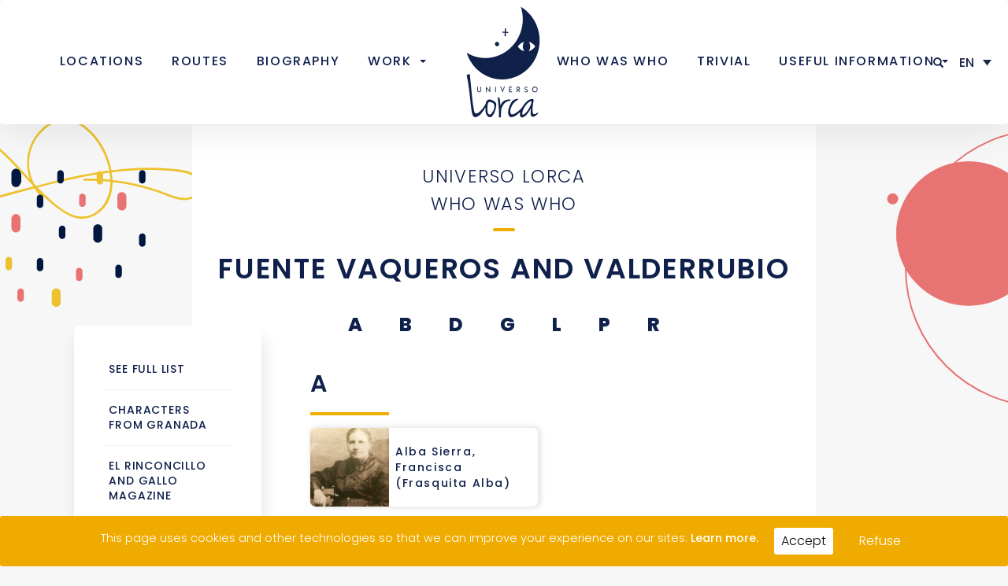

--- FILE ---
content_type: text/html; charset=UTF-8
request_url: https://www.universolorca.com/en/personajes/?a=fuente-vaqueros-and-valderrubio
body_size: 16718
content:
<!doctype html>
<!--[if !IE]>
<html class="no-js non-ie" lang="en-US"> <![endif]-->
<!--[if IE 7 ]>
<html class="no-js ie7" lang="en-US"> <![endif]-->
<!--[if IE 8 ]>
<html class="no-js ie8" lang="en-US"> <![endif]-->
<!--[if IE 9 ]>
<html class="no-js ie9" lang="en-US"> <![endif]-->
<!--[if gt IE 9]><!-->
<html class="no-js" lang="en-US"> <!--<![endif]-->
<head>

<!-- Google Tag Manager -->
<script>(function(w,d,s,l,i){w[l]=w[l]||[];w[l].push({'gtm.start':
new Date().getTime(),event:'gtm.js'});var f=d.getElementsByTagName(s)[0],
j=d.createElement(s),dl=l!='dataLayer'?'&l='+l:'';j.async=true;j.src=
'https://www.googletagmanager.com/gtm.js?id='+i+dl;f.parentNode.insertBefore(j,f);
})(window,document,'script','dataLayer','GTM-TRR8M3F');</script>
<!-- End Google Tag Manager -->

<script>
(function(i,s,o,g,r,a,m){i['GoogleAnalyticsObject']=r;i[r]=i[r]||function(){
	(i[r].q=i[r].q||[]).push(arguments)},i[r].l=1*new Date();a=s.createElement(o),
	m=s.getElementsByTagName(o)[0];a.async=1;a.src=g;m.parentNode.insertBefore(a,m)
})(window,document,'script','https://www.google-analytics.com/analytics.js','ga');
  ga('create', 'UA-136263872-1', 'auto');
  ga('send', 'pageview');
</script>

<meta charset="UTF-8">
<meta name="viewport" content="width=device-width, initial-scale=1">
<meta name="theme-color" content="#ffffff">
<link rel="profile" href="http://gmpg.org/xfn/11">

<meta name='robots' content='index, follow, max-image-preview:large, max-snippet:-1, max-video-preview:-1' />
<link rel="alternate" hreflang="es" href="https://www.universolorca.com/personajes/" />
<link rel="alternate" hreflang="en" href="https://www.universolorca.com/en/personajes/" />
<link rel="alternate" hreflang="x-default" href="https://www.universolorca.com/personajes/" />

	<!-- This site is optimized with the Yoast SEO plugin v23.6 - https://yoast.com/wordpress/plugins/seo/ -->
	<title>The friends and enemies of Federico García Lorca - Universo Lorca</title>
	<link rel="canonical" href="https://www.universolorca.com/en/personajes/" />
	<meta property="og:locale" content="en_US" />
	<meta property="og:type" content="website" />
	<meta property="og:title" content="The friends and enemies of Federico García Lorca - Universo Lorca" />
	<meta property="og:url" content="https://www.universolorca.com/en/personajes/" />
	<meta property="og:site_name" content="Universo Lorca" />
	<meta name="twitter:card" content="summary_large_image" />
	<script type="application/ld+json" class="yoast-schema-graph">{"@context":"https://schema.org","@graph":[{"@type":"CollectionPage","@id":"https://www.universolorca.com/en/personajes/","url":"https://www.universolorca.com/en/personajes/","name":"The friends and enemies of Federico García Lorca - Universo Lorca","isPartOf":{"@id":"https://www.universolorca.com/#website"},"primaryImageOfPage":{"@id":"https://www.universolorca.com/en/personajes/#primaryimage"},"image":{"@id":"https://www.universolorca.com/en/personajes/#primaryimage"},"thumbnailUrl":"https://www.universolorca.com/wp-content/uploads/2018/12/Frasquita-Alba-e1590169240184.jpg","breadcrumb":{"@id":"https://www.universolorca.com/en/personajes/#breadcrumb"},"inLanguage":"en-US"},{"@type":"ImageObject","inLanguage":"en-US","@id":"https://www.universolorca.com/en/personajes/#primaryimage","url":"https://www.universolorca.com/wp-content/uploads/2018/12/Frasquita-Alba-e1590169240184.jpg","contentUrl":"https://www.universolorca.com/wp-content/uploads/2018/12/Frasquita-Alba-e1590169240184.jpg","width":600,"height":645,"caption":"Frasquita Alba"},{"@type":"BreadcrumbList","@id":"https://www.universolorca.com/en/personajes/#breadcrumb","itemListElement":[{"@type":"ListItem","position":1,"name":"Universo Lorca","item":"https://www.universolorca.com/en/"},{"@type":"ListItem","position":2,"name":"Quién fue quién"}]},{"@type":"WebSite","@id":"https://www.universolorca.com/#website","url":"https://www.universolorca.com/","name":"Universo Lorca","description":"Lugares, rutas, vida y obra de Federico García Lorca","potentialAction":[{"@type":"SearchAction","target":{"@type":"EntryPoint","urlTemplate":"https://www.universolorca.com/?s={search_term_string}"},"query-input":{"@type":"PropertyValueSpecification","valueRequired":true,"valueName":"search_term_string"}}],"inLanguage":"en-US"}]}</script>
	<!-- / Yoast SEO plugin. -->


<link rel='dns-prefetch' href='//unpkg.com' />
<link rel='dns-prefetch' href='//fonts.googleapis.com' />
<link rel="alternate" type="application/rss+xml" title="Universo Lorca &raquo; Feed" href="https://www.universolorca.com/en/feed/" />
<link rel="alternate" type="application/rss+xml" title="Universo Lorca &raquo; Comments Feed" href="https://www.universolorca.com/en/comments/feed/" />
<link rel="alternate" type="text/calendar" title="Universo Lorca &raquo; iCal Feed" href="https://www.universolorca.com/en/agenda-eventos/?ical=1" />
<link rel="alternate" type="application/rss+xml" title="Universo Lorca &raquo; Quién fue quién Feed" href="https://www.universolorca.com/en/personajes/?feed=rss2" />
<script type="text/javascript">
/* <![CDATA[ */
window._wpemojiSettings = {"baseUrl":"https:\/\/s.w.org\/images\/core\/emoji\/15.0.3\/72x72\/","ext":".png","svgUrl":"https:\/\/s.w.org\/images\/core\/emoji\/15.0.3\/svg\/","svgExt":".svg","source":{"concatemoji":"https:\/\/www.universolorca.com\/wp-includes\/js\/wp-emoji-release.min.js?ver=6.6.2"}};
/*! This file is auto-generated */
!function(i,n){var o,s,e;function c(e){try{var t={supportTests:e,timestamp:(new Date).valueOf()};sessionStorage.setItem(o,JSON.stringify(t))}catch(e){}}function p(e,t,n){e.clearRect(0,0,e.canvas.width,e.canvas.height),e.fillText(t,0,0);var t=new Uint32Array(e.getImageData(0,0,e.canvas.width,e.canvas.height).data),r=(e.clearRect(0,0,e.canvas.width,e.canvas.height),e.fillText(n,0,0),new Uint32Array(e.getImageData(0,0,e.canvas.width,e.canvas.height).data));return t.every(function(e,t){return e===r[t]})}function u(e,t,n){switch(t){case"flag":return n(e,"\ud83c\udff3\ufe0f\u200d\u26a7\ufe0f","\ud83c\udff3\ufe0f\u200b\u26a7\ufe0f")?!1:!n(e,"\ud83c\uddfa\ud83c\uddf3","\ud83c\uddfa\u200b\ud83c\uddf3")&&!n(e,"\ud83c\udff4\udb40\udc67\udb40\udc62\udb40\udc65\udb40\udc6e\udb40\udc67\udb40\udc7f","\ud83c\udff4\u200b\udb40\udc67\u200b\udb40\udc62\u200b\udb40\udc65\u200b\udb40\udc6e\u200b\udb40\udc67\u200b\udb40\udc7f");case"emoji":return!n(e,"\ud83d\udc26\u200d\u2b1b","\ud83d\udc26\u200b\u2b1b")}return!1}function f(e,t,n){var r="undefined"!=typeof WorkerGlobalScope&&self instanceof WorkerGlobalScope?new OffscreenCanvas(300,150):i.createElement("canvas"),a=r.getContext("2d",{willReadFrequently:!0}),o=(a.textBaseline="top",a.font="600 32px Arial",{});return e.forEach(function(e){o[e]=t(a,e,n)}),o}function t(e){var t=i.createElement("script");t.src=e,t.defer=!0,i.head.appendChild(t)}"undefined"!=typeof Promise&&(o="wpEmojiSettingsSupports",s=["flag","emoji"],n.supports={everything:!0,everythingExceptFlag:!0},e=new Promise(function(e){i.addEventListener("DOMContentLoaded",e,{once:!0})}),new Promise(function(t){var n=function(){try{var e=JSON.parse(sessionStorage.getItem(o));if("object"==typeof e&&"number"==typeof e.timestamp&&(new Date).valueOf()<e.timestamp+604800&&"object"==typeof e.supportTests)return e.supportTests}catch(e){}return null}();if(!n){if("undefined"!=typeof Worker&&"undefined"!=typeof OffscreenCanvas&&"undefined"!=typeof URL&&URL.createObjectURL&&"undefined"!=typeof Blob)try{var e="postMessage("+f.toString()+"("+[JSON.stringify(s),u.toString(),p.toString()].join(",")+"));",r=new Blob([e],{type:"text/javascript"}),a=new Worker(URL.createObjectURL(r),{name:"wpTestEmojiSupports"});return void(a.onmessage=function(e){c(n=e.data),a.terminate(),t(n)})}catch(e){}c(n=f(s,u,p))}t(n)}).then(function(e){for(var t in e)n.supports[t]=e[t],n.supports.everything=n.supports.everything&&n.supports[t],"flag"!==t&&(n.supports.everythingExceptFlag=n.supports.everythingExceptFlag&&n.supports[t]);n.supports.everythingExceptFlag=n.supports.everythingExceptFlag&&!n.supports.flag,n.DOMReady=!1,n.readyCallback=function(){n.DOMReady=!0}}).then(function(){return e}).then(function(){var e;n.supports.everything||(n.readyCallback(),(e=n.source||{}).concatemoji?t(e.concatemoji):e.wpemoji&&e.twemoji&&(t(e.twemoji),t(e.wpemoji)))}))}((window,document),window._wpemojiSettings);
/* ]]> */
</script>

<style type="text/css">
	.wpgpxmaps { clear:both; }
	#content .wpgpxmaps img,
	.entry-content .wpgpxmaps img,
	.wpgpxmaps img { max-width: none; width: none; padding:0; background:none; margin:0; border:none; }
	.wpgpxmaps .ngimages { display:none; }
	.wpgpxmaps .myngimages { border:1px solid #fff;position:absolute;cursor:pointer;margin:0;z-index:1; }
	.wpgpxmaps_summary .summarylabel { }
	.wpgpxmaps_summary .summaryvalue { font-weight: bold; }
	.wpgpxmaps .report { line-height:120%; }
	.wpgpxmaps .gmnoprint div:first-child {  }	
	.wpgpxmaps .wpgpxmaps_osm_footer {
		position: absolute;
		left: 0;
		right: 0;
		bottom: 0;
		width: 100%;
		height: 13px;
		margin: 0;
		z-index: 999;
		background: WHITE;
		font-size: 12px;
	}
	
	.wpgpxmaps .wpgpxmaps_osm_footer span {
		background: WHITE;
		padding: 0 6px 6px 6px;
		vertical-align: baseline;
		position: absolute;
		bottom: 0;
	}	
	
</style>
<style id='wp-emoji-styles-inline-css' type='text/css'>

	img.wp-smiley, img.emoji {
		display: inline !important;
		border: none !important;
		box-shadow: none !important;
		height: 1em !important;
		width: 1em !important;
		margin: 0 0.07em !important;
		vertical-align: -0.1em !important;
		background: none !important;
		padding: 0 !important;
	}
</style>
<link rel='stylesheet' id='wp-block-library-css' href='https://www.universolorca.com/wp-includes/css/dist/block-library/style.min.css?ver=6.6.2' type='text/css' media='all' />
<style id='classic-theme-styles-inline-css' type='text/css'>
/*! This file is auto-generated */
.wp-block-button__link{color:#fff;background-color:#32373c;border-radius:9999px;box-shadow:none;text-decoration:none;padding:calc(.667em + 2px) calc(1.333em + 2px);font-size:1.125em}.wp-block-file__button{background:#32373c;color:#fff;text-decoration:none}
</style>
<style id='global-styles-inline-css' type='text/css'>
:root{--wp--preset--aspect-ratio--square: 1;--wp--preset--aspect-ratio--4-3: 4/3;--wp--preset--aspect-ratio--3-4: 3/4;--wp--preset--aspect-ratio--3-2: 3/2;--wp--preset--aspect-ratio--2-3: 2/3;--wp--preset--aspect-ratio--16-9: 16/9;--wp--preset--aspect-ratio--9-16: 9/16;--wp--preset--color--black: #000000;--wp--preset--color--cyan-bluish-gray: #abb8c3;--wp--preset--color--white: #ffffff;--wp--preset--color--pale-pink: #f78da7;--wp--preset--color--vivid-red: #cf2e2e;--wp--preset--color--luminous-vivid-orange: #ff6900;--wp--preset--color--luminous-vivid-amber: #fcb900;--wp--preset--color--light-green-cyan: #7bdcb5;--wp--preset--color--vivid-green-cyan: #00d084;--wp--preset--color--pale-cyan-blue: #8ed1fc;--wp--preset--color--vivid-cyan-blue: #0693e3;--wp--preset--color--vivid-purple: #9b51e0;--wp--preset--gradient--vivid-cyan-blue-to-vivid-purple: linear-gradient(135deg,rgba(6,147,227,1) 0%,rgb(155,81,224) 100%);--wp--preset--gradient--light-green-cyan-to-vivid-green-cyan: linear-gradient(135deg,rgb(122,220,180) 0%,rgb(0,208,130) 100%);--wp--preset--gradient--luminous-vivid-amber-to-luminous-vivid-orange: linear-gradient(135deg,rgba(252,185,0,1) 0%,rgba(255,105,0,1) 100%);--wp--preset--gradient--luminous-vivid-orange-to-vivid-red: linear-gradient(135deg,rgba(255,105,0,1) 0%,rgb(207,46,46) 100%);--wp--preset--gradient--very-light-gray-to-cyan-bluish-gray: linear-gradient(135deg,rgb(238,238,238) 0%,rgb(169,184,195) 100%);--wp--preset--gradient--cool-to-warm-spectrum: linear-gradient(135deg,rgb(74,234,220) 0%,rgb(151,120,209) 20%,rgb(207,42,186) 40%,rgb(238,44,130) 60%,rgb(251,105,98) 80%,rgb(254,248,76) 100%);--wp--preset--gradient--blush-light-purple: linear-gradient(135deg,rgb(255,206,236) 0%,rgb(152,150,240) 100%);--wp--preset--gradient--blush-bordeaux: linear-gradient(135deg,rgb(254,205,165) 0%,rgb(254,45,45) 50%,rgb(107,0,62) 100%);--wp--preset--gradient--luminous-dusk: linear-gradient(135deg,rgb(255,203,112) 0%,rgb(199,81,192) 50%,rgb(65,88,208) 100%);--wp--preset--gradient--pale-ocean: linear-gradient(135deg,rgb(255,245,203) 0%,rgb(182,227,212) 50%,rgb(51,167,181) 100%);--wp--preset--gradient--electric-grass: linear-gradient(135deg,rgb(202,248,128) 0%,rgb(113,206,126) 100%);--wp--preset--gradient--midnight: linear-gradient(135deg,rgb(2,3,129) 0%,rgb(40,116,252) 100%);--wp--preset--font-size--small: 13px;--wp--preset--font-size--medium: 20px;--wp--preset--font-size--large: 36px;--wp--preset--font-size--x-large: 42px;--wp--preset--spacing--20: 0.44rem;--wp--preset--spacing--30: 0.67rem;--wp--preset--spacing--40: 1rem;--wp--preset--spacing--50: 1.5rem;--wp--preset--spacing--60: 2.25rem;--wp--preset--spacing--70: 3.38rem;--wp--preset--spacing--80: 5.06rem;--wp--preset--shadow--natural: 6px 6px 9px rgba(0, 0, 0, 0.2);--wp--preset--shadow--deep: 12px 12px 50px rgba(0, 0, 0, 0.4);--wp--preset--shadow--sharp: 6px 6px 0px rgba(0, 0, 0, 0.2);--wp--preset--shadow--outlined: 6px 6px 0px -3px rgba(255, 255, 255, 1), 6px 6px rgba(0, 0, 0, 1);--wp--preset--shadow--crisp: 6px 6px 0px rgba(0, 0, 0, 1);}:where(.is-layout-flex){gap: 0.5em;}:where(.is-layout-grid){gap: 0.5em;}body .is-layout-flex{display: flex;}.is-layout-flex{flex-wrap: wrap;align-items: center;}.is-layout-flex > :is(*, div){margin: 0;}body .is-layout-grid{display: grid;}.is-layout-grid > :is(*, div){margin: 0;}:where(.wp-block-columns.is-layout-flex){gap: 2em;}:where(.wp-block-columns.is-layout-grid){gap: 2em;}:where(.wp-block-post-template.is-layout-flex){gap: 1.25em;}:where(.wp-block-post-template.is-layout-grid){gap: 1.25em;}.has-black-color{color: var(--wp--preset--color--black) !important;}.has-cyan-bluish-gray-color{color: var(--wp--preset--color--cyan-bluish-gray) !important;}.has-white-color{color: var(--wp--preset--color--white) !important;}.has-pale-pink-color{color: var(--wp--preset--color--pale-pink) !important;}.has-vivid-red-color{color: var(--wp--preset--color--vivid-red) !important;}.has-luminous-vivid-orange-color{color: var(--wp--preset--color--luminous-vivid-orange) !important;}.has-luminous-vivid-amber-color{color: var(--wp--preset--color--luminous-vivid-amber) !important;}.has-light-green-cyan-color{color: var(--wp--preset--color--light-green-cyan) !important;}.has-vivid-green-cyan-color{color: var(--wp--preset--color--vivid-green-cyan) !important;}.has-pale-cyan-blue-color{color: var(--wp--preset--color--pale-cyan-blue) !important;}.has-vivid-cyan-blue-color{color: var(--wp--preset--color--vivid-cyan-blue) !important;}.has-vivid-purple-color{color: var(--wp--preset--color--vivid-purple) !important;}.has-black-background-color{background-color: var(--wp--preset--color--black) !important;}.has-cyan-bluish-gray-background-color{background-color: var(--wp--preset--color--cyan-bluish-gray) !important;}.has-white-background-color{background-color: var(--wp--preset--color--white) !important;}.has-pale-pink-background-color{background-color: var(--wp--preset--color--pale-pink) !important;}.has-vivid-red-background-color{background-color: var(--wp--preset--color--vivid-red) !important;}.has-luminous-vivid-orange-background-color{background-color: var(--wp--preset--color--luminous-vivid-orange) !important;}.has-luminous-vivid-amber-background-color{background-color: var(--wp--preset--color--luminous-vivid-amber) !important;}.has-light-green-cyan-background-color{background-color: var(--wp--preset--color--light-green-cyan) !important;}.has-vivid-green-cyan-background-color{background-color: var(--wp--preset--color--vivid-green-cyan) !important;}.has-pale-cyan-blue-background-color{background-color: var(--wp--preset--color--pale-cyan-blue) !important;}.has-vivid-cyan-blue-background-color{background-color: var(--wp--preset--color--vivid-cyan-blue) !important;}.has-vivid-purple-background-color{background-color: var(--wp--preset--color--vivid-purple) !important;}.has-black-border-color{border-color: var(--wp--preset--color--black) !important;}.has-cyan-bluish-gray-border-color{border-color: var(--wp--preset--color--cyan-bluish-gray) !important;}.has-white-border-color{border-color: var(--wp--preset--color--white) !important;}.has-pale-pink-border-color{border-color: var(--wp--preset--color--pale-pink) !important;}.has-vivid-red-border-color{border-color: var(--wp--preset--color--vivid-red) !important;}.has-luminous-vivid-orange-border-color{border-color: var(--wp--preset--color--luminous-vivid-orange) !important;}.has-luminous-vivid-amber-border-color{border-color: var(--wp--preset--color--luminous-vivid-amber) !important;}.has-light-green-cyan-border-color{border-color: var(--wp--preset--color--light-green-cyan) !important;}.has-vivid-green-cyan-border-color{border-color: var(--wp--preset--color--vivid-green-cyan) !important;}.has-pale-cyan-blue-border-color{border-color: var(--wp--preset--color--pale-cyan-blue) !important;}.has-vivid-cyan-blue-border-color{border-color: var(--wp--preset--color--vivid-cyan-blue) !important;}.has-vivid-purple-border-color{border-color: var(--wp--preset--color--vivid-purple) !important;}.has-vivid-cyan-blue-to-vivid-purple-gradient-background{background: var(--wp--preset--gradient--vivid-cyan-blue-to-vivid-purple) !important;}.has-light-green-cyan-to-vivid-green-cyan-gradient-background{background: var(--wp--preset--gradient--light-green-cyan-to-vivid-green-cyan) !important;}.has-luminous-vivid-amber-to-luminous-vivid-orange-gradient-background{background: var(--wp--preset--gradient--luminous-vivid-amber-to-luminous-vivid-orange) !important;}.has-luminous-vivid-orange-to-vivid-red-gradient-background{background: var(--wp--preset--gradient--luminous-vivid-orange-to-vivid-red) !important;}.has-very-light-gray-to-cyan-bluish-gray-gradient-background{background: var(--wp--preset--gradient--very-light-gray-to-cyan-bluish-gray) !important;}.has-cool-to-warm-spectrum-gradient-background{background: var(--wp--preset--gradient--cool-to-warm-spectrum) !important;}.has-blush-light-purple-gradient-background{background: var(--wp--preset--gradient--blush-light-purple) !important;}.has-blush-bordeaux-gradient-background{background: var(--wp--preset--gradient--blush-bordeaux) !important;}.has-luminous-dusk-gradient-background{background: var(--wp--preset--gradient--luminous-dusk) !important;}.has-pale-ocean-gradient-background{background: var(--wp--preset--gradient--pale-ocean) !important;}.has-electric-grass-gradient-background{background: var(--wp--preset--gradient--electric-grass) !important;}.has-midnight-gradient-background{background: var(--wp--preset--gradient--midnight) !important;}.has-small-font-size{font-size: var(--wp--preset--font-size--small) !important;}.has-medium-font-size{font-size: var(--wp--preset--font-size--medium) !important;}.has-large-font-size{font-size: var(--wp--preset--font-size--large) !important;}.has-x-large-font-size{font-size: var(--wp--preset--font-size--x-large) !important;}
:where(.wp-block-post-template.is-layout-flex){gap: 1.25em;}:where(.wp-block-post-template.is-layout-grid){gap: 1.25em;}
:where(.wp-block-columns.is-layout-flex){gap: 2em;}:where(.wp-block-columns.is-layout-grid){gap: 2em;}
:root :where(.wp-block-pullquote){font-size: 1.5em;line-height: 1.6;}
</style>
<link rel='stylesheet' id='cookie-consent-style-css' href='https://www.universolorca.com/wp-content/plugins/click-datos-lopd/assets/css/style.css?ver=6.6.2' type='text/css' media='all' />
<link rel='stylesheet' id='contact-form-7-css' href='https://www.universolorca.com/wp-content/plugins/contact-form-7/includes/css/styles.css?ver=5.9.8' type='text/css' media='all' />
<style id='contact-form-7-inline-css' type='text/css'>
.wpcf7 .wpcf7-recaptcha iframe {margin-bottom: 0;}.wpcf7 .wpcf7-recaptcha[data-align="center"] > div {margin: 0 auto;}.wpcf7 .wpcf7-recaptcha[data-align="right"] > div {margin: 0 0 0 auto;}
</style>
<link rel='stylesheet' id='leaflet-css' href='https://www.universolorca.com/wp-content/plugins/wp-gpx-maps/ThirdParties/Leaflet_1.3.1/leaflet.css?ver=1.3.1' type='text/css' media='all' />
<link rel='stylesheet' id='leaflet.markercluster-css' href='https://www.universolorca.com/wp-content/plugins/wp-gpx-maps/ThirdParties/Leaflet.markercluster-1.4.1/MarkerCluster.css?ver=6.6.2' type='text/css' media='all' />
<link rel='stylesheet' id='leaflet.Photo-css' href='https://www.universolorca.com/wp-content/plugins/wp-gpx-maps/ThirdParties/Leaflet.Photo/Leaflet.Photo.css?ver=6.6.2' type='text/css' media='all' />
<link rel='stylesheet' id='leaflet.fullscreen-css' href='https://www.universolorca.com/wp-content/plugins/wp-gpx-maps/ThirdParties/leaflet.fullscreen-1.1.4/Control.FullScreen.css?ver=1.3.1' type='text/css' media='all' />
<link rel='stylesheet' id='wpml-legacy-dropdown-0-css' href='https://www.universolorca.com/wp-content/plugins/sitepress-multilingual-cms/templates/language-switchers/legacy-dropdown/style.min.css?ver=1' type='text/css' media='all' />
<style id='wpml-legacy-dropdown-0-inline-css' type='text/css'>
.wpml-ls-statics-shortcode_actions{background-color:#ffffff;}.wpml-ls-statics-shortcode_actions, .wpml-ls-statics-shortcode_actions .wpml-ls-sub-menu, .wpml-ls-statics-shortcode_actions a {border-color:#ffffff;}.wpml-ls-statics-shortcode_actions a, .wpml-ls-statics-shortcode_actions .wpml-ls-sub-menu a, .wpml-ls-statics-shortcode_actions .wpml-ls-sub-menu a:link, .wpml-ls-statics-shortcode_actions li:not(.wpml-ls-current-language) .wpml-ls-link, .wpml-ls-statics-shortcode_actions li:not(.wpml-ls-current-language) .wpml-ls-link:link {color:#1C254A;}.wpml-ls-statics-shortcode_actions a, .wpml-ls-statics-shortcode_actions .wpml-ls-sub-menu a:hover,.wpml-ls-statics-shortcode_actions .wpml-ls-sub-menu a:focus, .wpml-ls-statics-shortcode_actions .wpml-ls-sub-menu a:link:hover, .wpml-ls-statics-shortcode_actions .wpml-ls-sub-menu a:link:focus {background-color:#ffffff;}.wpml-ls-statics-shortcode_actions .wpml-ls-current-language > a {color:#1c254a;background-color:#ffffff;}.wpml-ls-statics-shortcode_actions .wpml-ls-current-language:hover>a, .wpml-ls-statics-shortcode_actions .wpml-ls-current-language>a:focus {color:#0c0c0c;background-color:#ffffff;}
</style>
<link rel='stylesheet' id='wpb-google-fonts-css' href='https://fonts.googleapis.com/css?family=Poppins%3A100%2C200%2C300%2C400%2C500%2C500i%2C600%2C600i%2C800%7CMerriweather%3A300i%2C400%2C400i%2C700%2C700i&#038;ver=6.6.2' type='text/css' media='all' />
<link rel='stylesheet' id='parent-style-css' href='https://www.universolorca.com/wp-content/themes/sparkling/style.css?ver=6.6.2' type='text/css' media='all' />
<link rel='stylesheet' id='child-style-css' href='https://www.universolorca.com/wp-content/themes/fgl/style.css?ver=3.2' type='text/css' media='all' />
<link rel='stylesheet' id='sparkling-bootstrap-css' href='https://www.universolorca.com/wp-content/themes/sparkling/assets/css/bootstrap.min.css?ver=6.6.2' type='text/css' media='all' />
<link rel='stylesheet' id='sparkling-icons-css' href='https://www.universolorca.com/wp-content/themes/sparkling/assets/css/fontawesome-all.min.css?ver=5.1.1.' type='text/css' media='all' />
<link rel='stylesheet' id='sparkling-fonts-css' href='//fonts.googleapis.com/css?family=Open+Sans%3A400italic%2C400%2C600%2C700%7CRoboto+Slab%3A400%2C300%2C700&#038;ver=6.6.2' type='text/css' media='all' />
<link rel='stylesheet' id='sparkling-style-css' href='https://www.universolorca.com/wp-content/themes/fgl/style.css?ver=2.4.2' type='text/css' media='all' />
<link rel='stylesheet' id='fancybox-css' href='https://www.universolorca.com/wp-content/plugins/easy-fancybox/fancybox/1.5.4/jquery.fancybox.min.css?ver=6.6.2' type='text/css' media='screen' />
<script type="text/javascript" id="wpml-cookie-js-extra">
/* <![CDATA[ */
var wpml_cookies = {"wp-wpml_current_language":{"value":"en","expires":1,"path":"\/"}};
var wpml_cookies = {"wp-wpml_current_language":{"value":"en","expires":1,"path":"\/"}};
/* ]]> */
</script>
<script type="text/javascript" src="https://www.universolorca.com/wp-content/plugins/sitepress-multilingual-cms/res/js/cookies/language-cookie.js?ver=4.6.13" id="wpml-cookie-js" defer="defer" data-wp-strategy="defer"></script>
<script type="text/javascript" src="https://www.universolorca.com/wp-includes/js/jquery/jquery.min.js?ver=3.7.1" id="jquery-core-js"></script>
<script type="text/javascript" src="https://www.universolorca.com/wp-includes/js/jquery/jquery-migrate.min.js?ver=3.4.1" id="jquery-migrate-js"></script>
<script type="text/javascript" src="https://www.universolorca.com/wp-content/plugins/wp-gpx-maps/ThirdParties/Leaflet_1.3.1/leaflet.js?ver=1.3.1" id="leaflet-js"></script>
<script type="text/javascript" src="https://www.universolorca.com/wp-content/plugins/wp-gpx-maps/ThirdParties/Leaflet.markercluster-1.4.1/leaflet.markercluster.js?ver=6.6.2" id="leaflet.markercluster-js"></script>
<script type="text/javascript" src="https://www.universolorca.com/wp-content/plugins/wp-gpx-maps/ThirdParties/Leaflet.Photo/Leaflet.Photo.js?ver=6.6.2" id="leaflet.Photo-js"></script>
<script type="text/javascript" src="https://www.universolorca.com/wp-content/plugins/wp-gpx-maps/ThirdParties/leaflet.fullscreen-1.1.4/Control.FullScreen.js?ver=1.1.4" id="leaflet.fullscreen-js"></script>
<script type="text/javascript" src="https://www.universolorca.com/wp-content/plugins/wp-gpx-maps/js/Chart.min.js?ver=2.7.2" id="chartjs-js"></script>
<script type="text/javascript" src="https://www.universolorca.com/wp-content/plugins/wp-gpx-maps/js/WP-GPX-Maps.js?ver=1.6.04" id="WP-GPX-Maps-js"></script>
<script type="text/javascript" src="https://www.universolorca.com/wp-content/plugins/sitepress-multilingual-cms/templates/language-switchers/legacy-dropdown/script.min.js?ver=1" id="wpml-legacy-dropdown-0-js"></script>
<script type="text/javascript" src="//unpkg.com/isotope-layout@3/dist/isotope.pkgd.min.js?ver=6.6.2" id="isotope-js"></script>
<script type="text/javascript" src="https://www.universolorca.com/wp-content/themes/fgl/inc/js/fgl.js?ver=6.6.2" id="fgl-js"></script>
<script type="text/javascript" src="https://www.universolorca.com/wp-content/themes/sparkling/assets/js/vendor/bootstrap.min.js?ver=6.6.2" id="sparkling-bootstrapjs-js"></script>
<script type="text/javascript" src="https://www.universolorca.com/wp-content/themes/sparkling/assets/js/functions.js?ver=20180503" id="sparkling-functions-js"></script>
<link rel="https://api.w.org/" href="https://www.universolorca.com/en/wp-json/" /><link rel="EditURI" type="application/rsd+xml" title="RSD" href="https://www.universolorca.com/xmlrpc.php?rsd" />
<meta name="generator" content="WordPress 6.6.2" />
<meta name="generator" content="WPML ver:4.6.13 stt:1,2;" />
<style id="cdlopd-css" type="text/css" media="screen">
				#catapult-cookie-bar {
					box-sizing: border-box;
					max-height: 0;
					opacity: 0;
					z-index: 99999;
					overflow: hidden;
					color: #ffffff;
					position: fixed;
					left: 0;
					bottom: 0;
					width: 100%;
					background-color: #1e73be;
				}
				#catapult-cookie-bar a {
					color: #ffffff;
				}
				#catapult-cookie-bar .x_close span {
					background-color: #020202;
				}
				button#catapultCookie {
					background:#ffffff;
					color: #020202;
					border: 0; padding: 6px 9px; border-radius: 3px;
				}
				#catapult-cookie-bar h3 {
					color: #ffffff;
				}
				.has-cookie-bar #catapult-cookie-bar {
					opacity: 1;
					max-height: 999px;
					min-height: 30px;
				}</style><meta name="tec-api-version" content="v1"><meta name="tec-api-origin" content="https://www.universolorca.com/en/"><link rel="alternate" href="https://www.universolorca.com/en/wp-json/tribe/events/v1/" /><style type="text/css">a, #infinite-handle span, #secondary .widget .post-content a, .entry-meta a {color:#e87373}a:hover, a:active, #secondary .widget .post-content a:hover,
        .woocommerce nav.woocommerce-pagination ul li a:focus, .woocommerce nav.woocommerce-pagination ul li a:hover,
        .woocommerce nav.woocommerce-pagination ul li span.current, #secondary .widget a:hover  {color: #e85a5a;}.btn-default, .label-default, .flex-caption h2, .btn.btn-default.read-more,button,
              .navigation .wp-pagenavi-pagination span.current,.navigation .wp-pagenavi-pagination a:hover,
              .woocommerce a.button, .woocommerce button.button,
              .woocommerce input.button, .woocommerce #respond input#submit.alt,
              .woocommerce a.button, .woocommerce button.button,
              .woocommerce a.button.alt, .woocommerce button.button.alt, .woocommerce input.button.alt { background-color: #0f204b; border-color: #0f204b;}.site-main [class*="navigation"] a, .more-link, .pagination>li>a, .pagination>li>span, .cfa-button { color: #0f204b}.cfa-button {border-color: #0f204b;}.btn-default:hover, .label-default[href]:hover, .tagcloud a:hover,button, .main-content [class*="navigation"] a:hover,.label-default[href]:focus, #infinite-handle span:hover,.btn.btn-default.read-more:hover, .btn-default:hover, .scroll-to-top:hover, .btn-default:focus, .btn-default:active, .btn-default.active, .site-main [class*="navigation"] a:hover, .more-link:hover, #image-navigation .nav-previous a:hover, #image-navigation .nav-next a:hover, .cfa-button:hover,.woocommerce a.button:hover, .woocommerce button.button:hover, .woocommerce input.button:hover, .woocommerce #respond input#submit.alt:hover, .woocommerce a.button:hover, .woocommerce button.button:hover, .woocommerce input.button:hover,.woocommerce a.button.alt:hover, .woocommerce button.button.alt:hover, .woocommerce input.button.alt:hover, a:hover .flex-caption h2 { background-color: #016c96; border-color: #016c96; }.pagination>li>a:focus, .pagination>li>a:hover, .pagination>li>span:focus, .pagination>li>span:hover {color: #016c96;}.cfa-text { color: #0f204b;}.cfa-button {border-color: #0f204b; color: #0f204b;}h1, h2, h3, h4, h5, h6, .h1, .h2, .h3, .h4, .h5, .h6, .entry-title, .entry-title a {color: #0f204b;}.navbar.navbar-default, .navbar-default .navbar-nav .open .dropdown-menu > li > a {background-color: #ffffff;}.navbar-default .navbar-nav > li > a, .navbar-default .navbar-nav.sparkling-mobile-menu > li:hover > a, .navbar-default .navbar-nav.sparkling-mobile-menu > li:hover > .caret, .navbar-default .navbar-nav > li, .navbar-default .navbar-nav > .open > a, .navbar-default .navbar-nav > .open > a:hover, .navbar-default .navbar-nav > .open > a:focus { color: #0f204b;}@media (max-width: 767px){ .navbar-default .navbar-nav > li:hover > a, .navbar-default .navbar-nav > li:hover > .caret{ color: #0f204b!important ;} }.navbar-default .navbar-nav > li:hover > a, .navbar-nav > li:hover > .caret, .navbar-default .navbar-nav.sparkling-mobile-menu > li.open > a, .navbar-default .navbar-nav.sparkling-mobile-menu > li.open > .caret, .navbar-default .navbar-nav > li:hover, .navbar-default .navbar-nav > .active > a, .navbar-default .navbar-nav > .active > .caret, .navbar-default .navbar-nav > .active > a:hover, .navbar-default .navbar-nav > .active > a:focus, .navbar-default .navbar-nav > li > a:hover, .navbar-default .navbar-nav > li > a:focus, .navbar-default .navbar-nav > .open > a, .navbar-default .navbar-nav > .open > a:hover, .navbar-default .navbar-nav > .open > a:focus {color: #0f204b;}@media (max-width: 767px){ .navbar-default .navbar-nav > li.open > a, .navbar-default .navbar-nav > li.open > .caret { color: #0f204b !important; } }.dropdown-menu {background-color: #ffffff;}.navbar-default .navbar-nav .open .dropdown-menu > li > a, .dropdown-menu > li > a, .dropdown-menu > li > .caret { color: #0f204b;}.navbar-default .navbar-nav .dropdown-menu > li:hover, .navbar-default .navbar-nav .dropdown-menu > li:focus, .dropdown-menu > .active {background-color: #ffffff;}@media (max-width: 767px) {.navbar-default .navbar-nav .dropdown-menu > li:hover, .navbar-default .navbar-nav .dropdown-menu > li:focus, .dropdown-menu > .active {background: transparent;} }.dropdown-menu>.active>a, .dropdown-menu>.active>a:focus, .dropdown-menu>.active>a:hover, .dropdown-menu>.active>.caret, .dropdown-menu>li>a:focus, .dropdown-menu>li>a:hover, .dropdown-menu>li:hover>a, .dropdown-menu>li:hover>.caret {color:#0f204b;}@media (max-width: 767px) {.navbar-default .navbar-nav .open .dropdown-menu > .active > a, .navbar-default .navbar-nav .dropdown-menu > li.active > .caret, .navbar-default .navbar-nav .dropdown-menu > li.open > a, .navbar-default .navbar-nav li.open > a, .navbar-default .navbar-nav li.open > .caret {color:#0f204b;} }.navbar-default .navbar-nav .current-menu-ancestor a.dropdown-toggle { color: #0f204b;}#colophon {background-color: #ffffff;}#footer-area, .site-info, .site-info caption, #footer-area caption {color: #0f204b;}#footer-area {background-color: #ffffff;}.site-info a, #footer-area a {color: #0f204b;}.social-icons li a {background-color: #0f204b !important ;}#footer-area .social-icons li a {background-color: #0f204b !important ;}body, .entry-content {color:#333333}.entry-content {font-size:16px}</style>		<style type="text/css">
				.navbar > .container .navbar-brand {
			color: #dadada;
		}
		</style>
	<link rel="icon" href="https://www.universolorca.com/wp-content/uploads/2018/12/ms-icon-310x310-60x60.png" sizes="32x32" />
<link rel="icon" href="https://www.universolorca.com/wp-content/uploads/2018/12/ms-icon-310x310-200x200.png" sizes="192x192" />
<link rel="apple-touch-icon" href="https://www.universolorca.com/wp-content/uploads/2018/12/ms-icon-310x310-180x180.png" />
<meta name="msapplication-TileImage" content="https://www.universolorca.com/wp-content/uploads/2018/12/ms-icon-310x310-300x300.png" />
		<style type="text/css" id="wp-custom-css">
			.carousel-inner>.item>a>img, .carousel-inner>.item>img, .img-responsive, .thumbnail a>img, .thumbnail>img {
  margin:auto;
}


ul#submenu.nav.tags > li > a.indispensable{
    border: 1px solid #D55050;
    color:  #D55050;
    
}

ul#submenu.nav.tags > li > a.important{
    border: 1px solid #E5A252;
    color: #E5A252;
}
ul#submenu.nav.tags > li > a.complementary {
    border: 1px solid #52B0E5;
    color: #52B0E5
}

ul#submenu.nav.tags > li.active > a.indispensable,
ul#submenu.nav.tags > li > a.indispensable:hover,
.entry-header .interes.indispensable{
    background:  #D55050;
    background: var(--color-tertiary-hover);
    border:  #D55050;
    border: var(--color-tertiary-hover);
    color: #FFF
}
ul#submenu.nav.tags > li.active > a.important,
ul#submenu.nav.tags > li > a.important:hover,
.entry-header .interes.important{
    background:#E19235;
    border: 1px solid #E19235;
    color: #FFF
}
ul#submenu.nav.tags > li.active > a.complementary,
ul#submenu.nav.tags > li > a.complementary:hover,
.entry-header .interes.complementary{
    background:#196792;
    border: 1px solid #196792;
    color: #FFF
}



.Indispensable{
    background-color: #E55252
}
.Important{
    background-color: #E5A252
}
.Complementary,.Bajo{
    background-color: #52B0E5
}

.tax-tipo_de_recurso.term-museum .container.main-content-area,
.tax-tipo_de_recurso.term-museum .main-content-inner{
	width: 100%;
}

.wpml-ls-legacy-dropdown {
    width: fit-content;
    position: absolute;
    right: 10px;
}

@media (min-width: 992px){
.search-box, .search-box.collapse, .search-box.collapse.in {
    position: absolute;
    right: 111px;
    top: 12px;
}
}

a.ico-search-header.btn {
    padding: 0;
    position: absolute;
    right: 80px;
    color: #0F204B !important;
    border: 0;
    background: transparent;
    float: right;
}





		</style>
		
</head>

<body class="archive post-type-archive post-type-archive-personaje tribe-no-js">
<!-- Google Tag Manager (noscript) -->
<noscript><iframe src="https://www.googletagmanager.com/ns.html?id=GTM-TRR8M3F"
height="0" width="0" style="display:none;visibility:hidden"></iframe></noscript>
<!-- End Google Tag Manager (noscript) -->

<a class="sr-only sr-only-focusable" href="#content">Skip to main content</a>
<div id="page" class="hfeed site">
	<span class="top-left"></span>
	<span class="top-right"></span>


	<header id="masthead" class="site-header" role="banner">
		<nav class="navbar navbar-default 
		" role="navigation">
			<div class="container-fluid">
				<div class="row">	
					
					<div class="site-navigation-inner col-sm-12">
			
						<div class="navbar-header">
							<button type="button" class="btn navbar-toggle" data-toggle="collapse" data-target=".navbar-ex1-collapse">
								<span class="sr-only">Toggle navigation</span>
								<span class="icon-bar"></span>
								<span class="icon-bar"></span>
								<span class="icon-bar"></span>
								<!--<i class="glyphicon glyphicon-menu-hamburger visible-xs visible-sm"></i>
								<i class="glyphicon glyphicon-remove visible-xs visible-sm"></i>-->
							</button>

							<div id="logo" class="hidden-xs hidden-sm">
																		<a href="https://www.universolorca.com/en/">
											<img src="https://www.universolorca.com/wp-content/uploads/2018/12/universo-lorca.png"  height="150" width="110" alt="Universo Lorca"/></a>
																		</div><!-- end of #logo -->


							<div class="logo-movil visible-xs visible-sm">
								<a href="https://www.universolorca.com/en/">
									<img src="/wp-content/themes/fgl/img/logo-horizontal.svg" alt="Universo Lorca">
								</a>
							</div>
						
							<div class="collapse navbar-collapse navbar-ex1-collapse"><ul id="menu-main-menu-ingles" class="nav navbar-nav"><li id="menu-item-9878" class="menu-item menu-item-type-custom menu-item-object-custom menu-item-9878"><a href="/en/lugar/">Locations</a></li>
<li id="menu-item-9879" class="menu-item menu-item-type-custom menu-item-object-custom menu-item-9879"><a href="/en/ruta-lorquiana/">Routes</a></li>
<li id="menu-item-13819" class="menu-item menu-item-type-post_type menu-item-object-page menu-item-13819"><a href="https://www.universolorca.com/en/biography-of-federico-garcia-lorca/">Biography</a></li>
<li id="menu-item-9880" class="menu-item menu-item-type-custom menu-item-object-custom menu-item-has-children menu-item-9880 dropdown"><a href="#">Work</a><span class="caret sparkling-dropdown"></span>
<ul role="menu" class=" dropdown-menu">
	<li id="menu-item-9881" class="menu-item menu-item-type-custom menu-item-object-custom menu-item-9881"><a href="/en/genero-obra-literaria/poetry/">Literary</a></li>
	<li id="menu-item-10879" class="menu-item menu-item-type-post_type menu-item-object-page menu-item-10879"><a href="https://www.universolorca.com/en/musical/lorca-and-music/">Lorca and music</a></li>
	<li id="menu-item-11275" class="menu-item menu-item-type-post_type menu-item-object-page menu-item-11275"><a href="https://www.universolorca.com/en/the-flamenco-song-contest-of-1922/">Flamenco Song Contest</a></li>
	<li id="menu-item-9883" class="menu-item menu-item-type-custom menu-item-object-custom menu-item-9883"><a href="/en/filmografia/">Filmographic</a></li>
</ul>
</li>
<li id="menu-item-9884" class="menu-item menu-item-type-custom menu-item-object-custom menu-item-9884"><a href="/en/personajes/">Who was who</a></li>
<li id="menu-item-9885" class="menu-item menu-item-type-custom menu-item-object-custom menu-item-9885"><a href="https://www.universolorca.com/trivial/en">Trivial</a></li>
<li id="menu-item-9886" class="menu-item menu-item-type-custom menu-item-object-custom menu-item-has-children menu-item-9886 dropdown"><a href="#">Useful information</a><span class="caret sparkling-dropdown"></span>
<ul role="menu" class=" dropdown-menu">
	<li id="menu-item-10613" class="menu-item menu-item-type-custom menu-item-object-custom menu-item-10613"><a href="/en/tipo-de-recurso/museo/">Museums</a></li>
	<li id="menu-item-10614" class="menu-item menu-item-type-custom menu-item-object-custom menu-item-10614"><a href="/en/tipo-de-recurso/tour/">Tours</a></li>
	<li id="menu-item-10228" class="menu-item menu-item-type-custom menu-item-object-custom menu-item-10228"><a href="/en/agenda-eventos/">Event schedule</a></li>
</ul>
</li>
</ul></div>
							 

							 <a class="btn btn-primary ico-search-header" data-toggle="collapse" href="#collapseExample" role="button" aria-expanded="false" aria-controls="collapseExample">
							 	<span class="glyphicon glyphicon-search"></span>
							 	<span class="glyphicon glyphicon-remove"></span>
							 </a>
							 <div class="collapse search-box" id="collapseExample">
							 	<div class="main_search_form">
<form role="search" method="get" class="form-search" action="https://www.universolorca.com/en/">
  <div class="input-group">
	  <label class="screen-reader-text" for="s">Search for:</label>
	<input type="text" class="form-control search-query" placeholder="Search&hellip;" value="" name="s" title="Search for:" />
	<span class="input-group-btn">
	  <button type="submit" class="btn btn-default" name="submit" id="searchsubmit" value="Search"><span class="glyphicon glyphicon-search"></span></button>
	</span>
  </div>
</form>
</div>							 </div>
							 
							<!-- <div class="search-header">
								<div id="show_main_form" class="collapse">
									<div class="main_search_form">
<form role="search" method="get" class="form-search" action="https://www.universolorca.com/en/">
  <div class="input-group">
	  <label class="screen-reader-text" for="s">Search for:</label>
	<input type="text" class="form-control search-query" placeholder="Search&hellip;" value="" name="s" title="Search for:" />
	<span class="input-group-btn">
	  <button type="submit" class="btn btn-default" name="submit" id="searchsubmit" value="Search"><span class="glyphicon glyphicon-search"></span></button>
	</span>
  </div>
</form>
</div>								</div>
								<a data-toggle="collapse" data-target="#show_main_form" class="ico-search-header"><span class="glyphicon glyphicon-search"></span></a>
							</div>-->
							
<div
	 class="wpml-ls-statics-shortcode_actions wpml-ls wpml-ls-legacy-dropdown js-wpml-ls-legacy-dropdown">
	<ul>

		<li tabindex="0" class="wpml-ls-slot-shortcode_actions wpml-ls-item wpml-ls-item-en wpml-ls-current-language wpml-ls-last-item wpml-ls-item-legacy-dropdown">
			<a href="#" class="js-wpml-ls-item-toggle wpml-ls-item-toggle">
                <span class="wpml-ls-native">EN</span></a>

			<ul class="wpml-ls-sub-menu">
				
					<li class="wpml-ls-slot-shortcode_actions wpml-ls-item wpml-ls-item-es wpml-ls-first-item">
						<a href="https://www.universolorca.com/personajes/" class="wpml-ls-link">
                            <span class="wpml-ls-display">ES</span></a>
					</li>

							</ul>

		</li>

	</ul>
</div>
						</div>
					</div>
				</div>
			</div>
		</nav><!-- .site-navigation -->
	</header><!-- #masthead -->

	<div id="content" class="site-content">
		<div class="container">
			<div class="row">
				<div class="col-sm-12">
					<div class="breadcrumb-content breadcrumb-movil visible-xs visible-sm">
						<!--Breadcrumb-->
						<p id="breadcrumbs"><span><span><a href="https://www.universolorca.com/en">Universo Lorca</a><span><a href="/en/personajes/">who was who</a></span></span></span></p>						<!--Breadcrumb-->
					</div>
				</div>
			</div>
		</div>

		<div class="top-section">
								</div>

		<div class="container main-content-area">
						<div class="block-content row side-pull-right">




				




	<div class="breadcrumb-content hidden-xs hidden-sm">
		<!--Breadcrumb-->
		<p id="breadcrumbs"><span><span><a href="https://www.universolorca.com/en">Universo Lorca</a><span><a href="/en/personajes/">who was who</a></span></span></span></p>		<!--Breadcrumb-->
	</div>

	
					<header class="page-header">
				<h1 class="page-title">Fuente Vaqueros and Valderrubio</h1>			</header><!-- .page-header -->
			

			<ul class="abecedario">
									
											<li><a href="#a">a</a></li>
														
											<li><a href="#b">b</a></li>
														
											<li><a href="#d">d</a></li>
														
											<li><a href="#g">g</a></li>
														
														
														
														
											<li><a href="#l">l</a></li>
														
											<li><a href="#p">p</a></li>
														
											<li><a href="#r">r</a></li>
														
														
												</ul>
		
	
<div class="main-content-inner col-sm-12">

	<div id="primary" class="content-area">
		<main id="main" class="site-main" role="main">

		
			
				<ul class="personajes">
											
													</ul>
							<h2 id="a" class="text-decoration title-personajes c2">a</h2>
							<ul class="personajes">
						
						<li>
							<a href="https://www.universolorca.com/en/personaje/alba-sierra-francisca-frasquita-alba/">
																			<span class="card-image-personajes"><img width="150" height="150" src="https://www.universolorca.com/wp-content/uploads/2018/12/Frasquita-Alba-e1590169240184-150x150.jpg" class="attachment-thumbnail size-thumbnail wp-post-image" alt="Frasquita Alba" decoding="async" srcset="https://www.universolorca.com/wp-content/uploads/2018/12/Frasquita-Alba-e1590169240184-150x150.jpg 150w, https://www.universolorca.com/wp-content/uploads/2018/12/Frasquita-Alba-e1590169240184-180x180.jpg 180w, https://www.universolorca.com/wp-content/uploads/2018/12/Frasquita-Alba-e1590169240184-60x60.jpg 60w" sizes="(max-width: 150px) 100vw, 150px" /></span>
																			<span class="card-title-personajes">Alba Sierra, Francisca (Frasquita Alba)</span>
							</a>
						</li>

											
													</ul>
							<h2 id="b" class="text-decoration title-personajes c2">b</h2>
							<ul class="personajes">
						
						<li>
							<a href="https://www.universolorca.com/en/personaje/benavides-pena-jose-pepe-el-romano/">
																			<span class="card-image-personajes"><img width="150" height="150" src="https://www.universolorca.com/wp-content/uploads/2018/12/Pepe-el-romano-e1590169426681-150x150.jpg" class="attachment-thumbnail size-thumbnail wp-post-image" alt="José Benavides Peña, &#039;Pepe el Romano&#039;" decoding="async" loading="lazy" srcset="https://www.universolorca.com/wp-content/uploads/2018/12/Pepe-el-romano-e1590169426681-150x150.jpg 150w, https://www.universolorca.com/wp-content/uploads/2018/12/Pepe-el-romano-e1590169426681-180x180.jpg 180w, https://www.universolorca.com/wp-content/uploads/2018/12/Pepe-el-romano-e1590169426681-60x60.jpg 60w" sizes="(max-width: 150px) 100vw, 150px" /></span>
																			<span class="card-title-personajes">Benavides Peña, José (Pepe el Romano)</span>
							</a>
						</li>

											
													</ul>
							<h2 id="d" class="text-decoration title-personajes c2">d</h2>
							<ul class="personajes">
						
						<li>
							<a href="https://www.universolorca.com/en/personaje/dolores-la-colorina-dolores-cuesta-canete/">
								<span class="card-image-personajes"><img src="https://www.universolorca.com/wp-content/themes/fgl/img/universo-lorca-personaje-default.png"  width="150" height="150"  sizes="(max-width: 150px) 100vw, 150px" class="attachment-thumbnail size-thumbnail wp-post-image" ></span>								<span class="card-title-personajes">Dolores &#8216;La Colorina&#8217; (Dolores Cuesta Cañete)</span>
							</a>
						</li>

											
													</ul>
							<h2 id="g" class="text-decoration title-personajes c2">g</h2>
							<ul class="personajes">
						
						<li>
							<a href="https://www.universolorca.com/en/personaje/garcia-picossi-clotilde/">
																			<span class="card-image-personajes"><img width="150" height="150" src="https://www.universolorca.com/wp-content/uploads/2018/12/Clotilde-Garcia-Picossi-150x150.jpg" class="attachment-thumbnail size-thumbnail wp-post-image" alt="Clotilde García Picossi" decoding="async" loading="lazy" srcset="https://www.universolorca.com/wp-content/uploads/2018/12/Clotilde-Garcia-Picossi-150x150.jpg 150w, https://www.universolorca.com/wp-content/uploads/2018/12/Clotilde-Garcia-Picossi-180x180.jpg 180w, https://www.universolorca.com/wp-content/uploads/2018/12/Clotilde-Garcia-Picossi-60x60.jpg 60w" sizes="(max-width: 150px) 100vw, 150px" /></span>
																			<span class="card-title-personajes">García Picossi, Clotilde</span>
							</a>
						</li>

											
						
						<li>
							<a href="https://www.universolorca.com/en/personaje/garcia-rodriguez-federico/">
																			<span class="card-image-personajes"><img width="150" height="150" src="https://www.universolorca.com/wp-content/uploads/2018/12/Federico-Garcia-Rodriguez_ul-150x150.jpg" class="attachment-thumbnail size-thumbnail wp-post-image" alt="Federico García Rodríguez" decoding="async" loading="lazy" srcset="https://www.universolorca.com/wp-content/uploads/2018/12/Federico-Garcia-Rodriguez_ul-150x150.jpg 150w, https://www.universolorca.com/wp-content/uploads/2018/12/Federico-Garcia-Rodriguez_ul-180x180.jpg 180w, https://www.universolorca.com/wp-content/uploads/2018/12/Federico-Garcia-Rodriguez_ul-60x60.jpg 60w" sizes="(max-width: 150px) 100vw, 150px" /></span>
																			<span class="card-title-personajes">García Rodríguez, Federico</span>
							</a>
						</li>

											
						
						<li>
							<a href="https://www.universolorca.com/en/personaje/garcia-rodriguez-isabel/">
																			<span class="card-image-personajes"><img width="150" height="150" src="https://www.universolorca.com/wp-content/uploads/2020/10/Isabel-García-Rodríguez-150x150.jpg" class="attachment-thumbnail size-thumbnail wp-post-image" alt="Isabel García Rodríguez" decoding="async" loading="lazy" srcset="https://www.universolorca.com/wp-content/uploads/2020/10/Isabel-García-Rodríguez-150x150.jpg 150w, https://www.universolorca.com/wp-content/uploads/2020/10/Isabel-García-Rodríguez-180x180.jpg 180w, https://www.universolorca.com/wp-content/uploads/2020/10/Isabel-García-Rodríguez-60x60.jpg 60w" sizes="(max-width: 150px) 100vw, 150px" /></span>
																			<span class="card-title-personajes">García Rodríguez, Isabel</span>
							</a>
						</li>

											
						
						<li>
							<a href="https://www.universolorca.com/en/personaje/gonzalez-garcia-aurelia/">
																			<span class="card-image-personajes"><img width="150" height="150" src="https://www.universolorca.com/wp-content/uploads/2020/10/Prima-Aurelia-fotografiada-por-Penón-en-1956a-150x150.jpg" class="attachment-thumbnail size-thumbnail wp-post-image" alt="Cousin Aurelia photographed by Penón in 1956." decoding="async" loading="lazy" srcset="https://www.universolorca.com/wp-content/uploads/2020/10/Prima-Aurelia-fotografiada-por-Penón-en-1956a-150x150.jpg 150w, https://www.universolorca.com/wp-content/uploads/2020/10/Prima-Aurelia-fotografiada-por-Penón-en-1956a-180x180.jpg 180w, https://www.universolorca.com/wp-content/uploads/2020/10/Prima-Aurelia-fotografiada-por-Penón-en-1956a-60x60.jpg 60w" sizes="(max-width: 150px) 100vw, 150px" /></span>
																			<span class="card-title-personajes">González García, Aurelia</span>
							</a>
						</li>

											
													</ul>
							<h2 id="l" class="text-decoration title-personajes c2">l</h2>
							<ul class="personajes">
						
						<li>
							<a href="https://www.universolorca.com/en/personaje/lorca-romero-vicenta/">
																			<span class="card-image-personajes"><img width="150" height="150" src="https://www.universolorca.com/wp-content/uploads/2018/12/G04_Vicenta-Lorca-y-Federico-en-la-casa-de-la-Acera-del-Casino-150x150.jpg" class="attachment-thumbnail size-thumbnail wp-post-image" alt="Vicenta Lorca in one of the rooms of the house on the Acera del Casino. You can see a young Federico reflected in the mirror." decoding="async" loading="lazy" srcset="https://www.universolorca.com/wp-content/uploads/2018/12/G04_Vicenta-Lorca-y-Federico-en-la-casa-de-la-Acera-del-Casino-150x150.jpg 150w, https://www.universolorca.com/wp-content/uploads/2018/12/G04_Vicenta-Lorca-y-Federico-en-la-casa-de-la-Acera-del-Casino-180x180.jpg 180w, https://www.universolorca.com/wp-content/uploads/2018/12/G04_Vicenta-Lorca-y-Federico-en-la-casa-de-la-Acera-del-Casino-60x60.jpg 60w" sizes="(max-width: 150px) 100vw, 150px" /></span>
																			<span class="card-title-personajes">Lorca Romero, Vicenta</span>
							</a>
						</li>

											
													</ul>
							<h2 id="p" class="text-decoration title-personajes c2">p</h2>
							<ul class="personajes">
						
						<li>
							<a href="https://www.universolorca.com/en/personaje/palacios-rios-matilde/">
								<span class="card-image-personajes"><img src="https://www.universolorca.com/wp-content/themes/fgl/img/universo-lorca-personaje-default.png"  width="150" height="150"  sizes="(max-width: 150px) 100vw, 150px" class="attachment-thumbnail size-thumbnail wp-post-image" ></span>								<span class="card-title-personajes">Palacios Ríos, Matilde</span>
							</a>
						</li>

											
													</ul>
							<h2 id="r" class="text-decoration title-personajes c2">r</h2>
							<ul class="personajes">
						
						<li>
							<a href="https://www.universolorca.com/en/personaje/ramos-gonzalez-carmen/">
																			<span class="card-image-personajes"><img width="150" height="150" src="https://www.universolorca.com/wp-content/uploads/2020/10/Carmen-Ramos-Fotos-de-Ramos-EspejoA-150x150.jpg" class="attachment-thumbnail size-thumbnail wp-post-image" alt="Carmen Ramos. Photo: Antonio Ramos Espejo" decoding="async" loading="lazy" srcset="https://www.universolorca.com/wp-content/uploads/2020/10/Carmen-Ramos-Fotos-de-Ramos-EspejoA-150x150.jpg 150w, https://www.universolorca.com/wp-content/uploads/2020/10/Carmen-Ramos-Fotos-de-Ramos-EspejoA-180x180.jpg 180w, https://www.universolorca.com/wp-content/uploads/2020/10/Carmen-Ramos-Fotos-de-Ramos-EspejoA-60x60.jpg 60w" sizes="(max-width: 150px) 100vw, 150px" /></span>
																			<span class="card-title-personajes">Ramos González, Carmen</span>
							</a>
						</li>

											
						
						<li>
							<a href="https://www.universolorca.com/en/personaje/rodriguez-espinosa-antonio/">
																			<span class="card-image-personajes"><img width="150" height="150" src="https://www.universolorca.com/wp-content/uploads/2018/12/OLD_Antonio-Rodriguez-Espinosa_maestro-de-FGL-e1590169853998-150x150.jpg" class="attachment-thumbnail size-thumbnail wp-post-image" alt="Antonio Rodríguez Espinosa, Federico García Lorca&#039;s teacher and mentor in Fuente Vaqueros / Photo: FGL Foundation" decoding="async" loading="lazy" srcset="https://www.universolorca.com/wp-content/uploads/2018/12/OLD_Antonio-Rodriguez-Espinosa_maestro-de-FGL-e1590169853998-150x150.jpg 150w, https://www.universolorca.com/wp-content/uploads/2018/12/OLD_Antonio-Rodriguez-Espinosa_maestro-de-FGL-e1590169853998-180x180.jpg 180w, https://www.universolorca.com/wp-content/uploads/2018/12/OLD_Antonio-Rodriguez-Espinosa_maestro-de-FGL-e1590169853998-200x198.jpg 200w, https://www.universolorca.com/wp-content/uploads/2018/12/OLD_Antonio-Rodriguez-Espinosa_maestro-de-FGL-e1590169853998-60x60.jpg 60w" sizes="(max-width: 150px) 100vw, 150px" /></span>
																			<span class="card-title-personajes">Rodríguez Espinosa, Antonio</span>
							</a>
						</li>

											
						
						<li>
							<a href="https://www.universolorca.com/en/personaje/roldan-quesada-horacio/">
								<span class="card-image-personajes"><img src="https://www.universolorca.com/wp-content/themes/fgl/img/universo-lorca-personaje-default.png"  width="150" height="150"  sizes="(max-width: 150px) 100vw, 150px" class="attachment-thumbnail size-thumbnail wp-post-image" ></span>								<span class="card-title-personajes">Roldán Quesada, Horacio</span>
							</a>
						</li>

									</ul>


				
		
		</main><!-- #main -->
	</div><!-- #primary -->

</div><!-- close .main-content-inner -->
<div id="secondary" class="" role="complementary">
	<div class="well">
			<aside id="biografia" class="widget widget_nav_menu">
        <h2 class="widgettitle flechaSidebarBajar">Quién fue quién</h2>        <div class="menu-agrupacion-personajes-container">
          <ul id="menu-agrupacion-personajes" class="menu">
			 				<li id="menu-item" class="menu-item menu-item-agrupacion"><a href="?a=">See full list</a></li>
			                                        <li id="menu-item-135" class="menu-item menu-item-agrupacion  menu-item-135"><a href="?a=characters-from-granada">Characters from Granada</a></li>
                                        <li id="menu-item-139" class="menu-item menu-item-agrupacion  menu-item-139"><a href="?a=rinconcillistas-and-gallo-journal">El Rinconcillo and gallo magazine</a></li>
                                        <li id="menu-item-133" class="menu-item menu-item-agrupacion  menu-item-133"><a href="?a=flight-death-and-repression">Flight, Death and Repression</a></li>
                                        <li id="menu-item-126" class="menu-item menu-item-agrupacion  menu-item-126"><a href="?a=friends">Friends</a></li>
                                        <li id="menu-item-130" class="menu-item menu-item-agrupacion current-menu-item menu-item-130"><a href="?a=fuente-vaqueros-and-valderrubio">Fuente Vaqueros and Valderrubio</a></li>
                                        <li id="menu-item-131" class="menu-item menu-item-agrupacion  menu-item-131"><a href="?a=generation-of-27">Generation of ‘27</a></li>
                                        <li id="menu-item-132" class="menu-item menu-item-agrupacion  menu-item-132"><a href="?a=hispanists-and-researchers">Hispanists and Researchers</a></li>
                                        <li id="menu-item-129" class="menu-item menu-item-agrupacion  menu-item-129"><a href="?a=lorca-family">Lorca Family</a></li>
                                        <li id="menu-item-134" class="menu-item menu-item-agrupacion  menu-item-134"><a href="?a=musicians">Musicians</a></li>
                                        <li id="menu-item-136" class="menu-item menu-item-agrupacion  menu-item-136"><a href="?a=politicians">Politicians</a></li>
                                        <li id="menu-item-138" class="menu-item menu-item-agrupacion  menu-item-138"><a href="?a=student-residence">Residencia de Estudiantes</a></li>
                                        <li id="menu-item-137" class="menu-item menu-item-agrupacion  menu-item-137"><a href="?a=teachers">Teachers</a></li>
                                        <li id="menu-item-140" class="menu-item menu-item-agrupacion  menu-item-140"><a href="?a=theater">Theater</a></li>
                                        <li id="menu-item-127" class="menu-item menu-item-agrupacion  menu-item-127"><a href="?a=visual-artists">Visual Artists</a></li>
                                        <li id="menu-item-128" class="menu-item menu-item-agrupacion  menu-item-128"><a href="?a=writers-and-journalists">Writers and Journalists</a></li>
                      </ul>
        </div>
			</aside>
	</div>
</div><!-- #secondary -->		</div><!-- close .row -->
	</div><!-- close .container -->
</div><!-- close .site-content -->

	<div id="footer-area">
		<footer id="colophon" class="site-footer" role="contentinfo">
			<div class="site-info container">
				<div class="row copyright">
					<!--<div class=" col-sm-12 col-md-6">
						<div class="row">
							<div class=" col-sm-12 col-md-4">
								<img src="/wp-content/themes/fgl/img/logo-horizontal.svg" alt="Universo Lorca">
							</div>
							<div class=" col-sm-12 col-md-12">
								<p></p>
							</div>
						</div>
					</div>-->
					
					<nav role="navigation" class="col-sm-12 col-md-12 text-center">
								<ul id="menu-legal-ingles" class="nav footer-nav clearfix"><li id="menu-item-11615" class="menu-item menu-item-type-post_type menu-item-object-page menu-item-11615"><a href="https://www.universolorca.com/en/contact/">Contact</a></li>
<li id="menu-item-10903" class="menu-item menu-item-type-post_type menu-item-object-page menu-item-10903"><a href="https://www.universolorca.com/en/credits/">Credits</a></li>
<li id="menu-item-10904" class="menu-item menu-item-type-post_type menu-item-object-page menu-item-10904"><a href="https://www.universolorca.com/en/legal-notice-privacy-policy/">Legal notice/ Privacy Policy</a></li>
</ul>					</nav>
				</div>
				<div class="row ">
					<div class="col-sm-12 logos-footer institucionales">
						
<div class="widget-logos-footer iniciativa">
	<aside id="logos_footer" class="widget">
			            <li id="text-3" class="widget widget_text"><h2 class="widgettitle">Universo lorca is an initiative of:</h2>
			<div class="textwidget"><ul>
<li> <a href="https://www.universolorca.com/wp-content/uploads/2024/05/Logo_Diputacion_2024_Horizontal_Negro_web_turis.original.png"><img loading="lazy" decoding="async" class="aligncenter  wp-image-13481" src="https://www.universolorca.com/wp-content/uploads/2024/05/Logo_Diputacion_2024_Horizontal_Negro_web_turis.original.png" alt="" width="202" height="71" /></a></li>
<li><a href="http://www.turgranada.es/" target="_blank" rel="noopener"><br />
<img decoding="async" title="Patronato Provincial de Turismo, Granada" src="/wp-content/uploads/2019/02/patronato-turismo-granada-bn.png" alt="Patronato Provincial de Turismo, Granada" /><br />
</a></li>
</ul>
</div>
		</li>
		</aside>

</div>
					</div>
				</div>
				<div class="row">
					<div class="col-sm-12 logos-footer municipios">
						
<div class="widget-logos-footer municipios">
	<aside id="logos_municipios" class="widget">
			            <li id="text-4" class="widget widget_text"><h2 class="widgettitle">WITH THE COLLABORATION OF LORCA’S MUNICIPALITIES:</h2>
			<div class="textwidget"><ul>
<li><a href="https://ayuntamientodealfacar.es/" target="_blank" rel="noopener"><img decoding="async" title="Ayuntamiento de Alfacar" src="/wp-content/uploads/2019/02/ayto-alfacar.png" alt="Ayuntamiento de Alfacar" /></a></li>
<li><a href="http://www.fuente-vaqueros.com/" target="_blank" rel="noopener"><img decoding="async" title="Ayuntamiento de Fuente Vaqueros" src="/wp-content/uploads/2019/02/ayto-fuente-vaqueros.png" alt="Ayuntamiento de Fuente Vaqueros" /></a></li>
<li><a href="https://www.granada.org/" target="_blank" rel="noopener"><img decoding="async" title="Ayuntamiento de Granada" src="/wp-content/uploads/2019/02/ayto-granada.png" alt="Ayuntamiento de Granada" /></a></li>
<li><a href="https://www.pinos-puente.org/" target="_blank" rel="noopener"><img decoding="async" title="Ayuntamiento de Pinos Puente" src="/wp-content/uploads/2019/02/ayto-pinos-puente.png" alt="AAyuntamiento de Pinos Puente" /></a></li>
<li><a href="http://www.ayuntamientovalderrubio.es/" target="_blank" rel="noopener"><img decoding="async" title="Ayuntamiento de Valderrubio" src="/wp-content/uploads/2019/02/ayto-valderrubio.png" alt="Ayuntamiento de Valderrubio" /></a></li>
<li><a href="http://www.ayuntamientodeviznar.com/" target="_blank" rel="noopener"><img decoding="async" title="Ayuntamiento de Víznar" src="/wp-content/uploads/2019/02/ayto-viznar.png" alt="Ayuntamiento de Víznar" /></a></li>
</ul>
</div>
		</li>
		</aside>

</div>
					</div>
					<div class="col-sm-12 logos-footer respaldo">
						
<div class="widget-logos-footer respaldo">
	<aside id="logos_respaldo" class="widget">
			            <li id="text-2" class="widget widget_text"><h2 class="widgettitle">WITH THE INSTITUTIONAL COLLABORATION OF:</h2>
			<div class="textwidget"><ul>
<li><a href="http://www.lamoncloa.gob.es/" target="_blank" rel="noopener"><img decoding="async" title="Gobierno de España" src="/wp-content/uploads/2019/02/gobierno-espana.png" alt="Gobierno de España" /></a></li>
<li><a href="http://www.cervantes.es" target="_blank" rel="noopener"><img decoding="async" class="" title="Instituto Cervantes" src="/wp-content/uploads/2019/04/instituto-cervantes.png" alt="Instituto Cervantes" /></a></li>
<li><a href="https://www.juntadeandalucia.es/" target="_blank" rel="noopener"><img loading="lazy" decoding="async" class="size-full wp-image-6399 alignnone" src="https://www.universolorca.com/wp-content/uploads/2020/09/Marca-genérica_positivo-e1600343868147.png" alt="Junta de Andalucía" width="110" height="170" /></a></li>
<li><a href="http://www.patronatogarcialorca.org/" target="_blank" rel="noopener"><img decoding="async" title="Lorca Patronato Cultural" src="/wp-content/uploads/2019/02/lorca-patronato-cultural.png" alt="Patronato Federico García Lorca" /></a></li>
<li><a href="http://www.garcia-lorca.org/" target="_blank" rel="noopener"><img decoding="async" title="Fundación Federico García Lorca" src="/wp-content/uploads/2019/02/fundacion-f-g-lorca.png" alt="Fundación Federico García Lorca" /></a></li>
<li><a href="https://centrofedericogarcialorca.es/" target="_blank" rel="noopener"><img decoding="async" title="Centro Federico García Lorca" src="/wp-content/uploads/2019/02/centro-federico-f-g-lorca.png" alt="Centro Federico García Lorca" /></a></li>
<li><a href="https://www.andalucia.org/" target="_blank" rel="noopener"><img loading="lazy" decoding="async" class="size-full wp-image-6404 alignnone" src="https://www.universolorca.com/wp-content/uploads/2020/09/Marca-Promoción-Turística-1-e1600671556442.png" alt="Turismo Andaluz" width="160" height="37" /></a></li>
</ul>
</div>
		</li>
		</aside>

</div>
					</div>
				</div>
				
				
				
				<div class="row">
					<div class="col-sm-12 col-md-12 social">
											</div>
				</div>



			</div><!-- .site-info -->
			<div class="scroll-to-top"><i class="fa fa-angle-up"></i></div><!-- .scroll-to-top -->
			

			<!-- Decoration-->
				<span class="bottom-left"></span>
				<span class="bottom-right"></span>
			<!-- // Decoration-->
		</footer><!-- #colophon -->
	</div>
</div><!-- #page -->

		<script type="text/javascript">
		  jQuery(document).ready(function ($) {
			if ($(window).width() >= 767) {
			  $('.navbar-nav > li.menu-item > a').click(function () {
				if ($(this).attr('target') !== '_blank') {
				  window.location = $(this).attr('href')
				}
			  })
			}
		  })
		</script>
			<script>
		( function ( body ) {
			'use strict';
			body.className = body.className.replace( /\btribe-no-js\b/, 'tribe-js' );
		} )( document.body );
		</script>
		<script> /* <![CDATA[ */var tribe_l10n_datatables = {"aria":{"sort_ascending":": activate to sort column ascending","sort_descending":": activate to sort column descending"},"length_menu":"Show _MENU_ entries","empty_table":"No data available in table","info":"Showing _START_ to _END_ of _TOTAL_ entries","info_empty":"Showing 0 to 0 of 0 entries","info_filtered":"(filtered from _MAX_ total entries)","zero_records":"No matching records found","search":"Search:","all_selected_text":"All items on this page were selected. ","select_all_link":"Select all pages","clear_selection":"Clear Selection.","pagination":{"all":"All","next":"Next","previous":"Previous"},"select":{"rows":{"0":"","_":": Selected %d rows","1":": Selected 1 row"}},"datepicker":{"dayNames":["Sunday","Monday","Tuesday","Wednesday","Thursday","Friday","Saturday"],"dayNamesShort":["Sun","Mon","Tue","Wed","Thu","Fri","Sat"],"dayNamesMin":["S","M","T","W","T","F","S"],"monthNames":["January","February","March","April","May","June","July","August","September","October","November","December"],"monthNamesShort":["January","February","March","April","May","June","July","August","September","October","November","December"],"monthNamesMin":["Jan","Feb","Mar","Apr","May","Jun","Jul","Aug","Sep","Oct","Nov","Dec"],"nextText":"Next","prevText":"Prev","currentText":"Today","closeText":"Done","today":"Today","clear":"Clear"}};/* ]]> */ </script><script type="text/javascript" id="cookie-consent-js-extra">
/* <![CDATA[ */
var cdlopd_vars = {"version":"1"};
/* ]]> */
</script>
<script type="text/javascript" src="https://www.universolorca.com/wp-content/plugins/click-datos-lopd/assets/js/click-datos-lopd-js.js?ver=2.3.0" id="cookie-consent-js"></script>
<script type="text/javascript" src="https://www.universolorca.com/wp-includes/js/dist/hooks.min.js?ver=2810c76e705dd1a53b18" id="wp-hooks-js"></script>
<script type="text/javascript" src="https://www.universolorca.com/wp-includes/js/dist/i18n.min.js?ver=5e580eb46a90c2b997e6" id="wp-i18n-js"></script>
<script type="text/javascript" id="wp-i18n-js-after">
/* <![CDATA[ */
wp.i18n.setLocaleData( { 'text direction\u0004ltr': [ 'ltr' ] } );
/* ]]> */
</script>
<script type="text/javascript" src="https://www.universolorca.com/wp-content/plugins/contact-form-7/includes/swv/js/index.js?ver=5.9.8" id="swv-js"></script>
<script type="text/javascript" id="contact-form-7-js-extra">
/* <![CDATA[ */
var wpcf7 = {"api":{"root":"https:\/\/www.universolorca.com\/en\/wp-json\/","namespace":"contact-form-7\/v1"},"cached":"1"};
/* ]]> */
</script>
<script type="text/javascript" src="https://www.universolorca.com/wp-content/plugins/contact-form-7/includes/js/index.js?ver=5.9.8" id="contact-form-7-js"></script>
<script type="text/javascript" src="https://www.universolorca.com/wp-content/themes/sparkling/assets/js/skip-link-focus-fix.min.js?ver=20140222" id="sparkling-skip-link-focus-fix-js"></script>
<script type="text/javascript" src="https://www.universolorca.com/wp-content/plugins/easy-fancybox/vendor/purify.min.js?ver=6.6.2" id="fancybox-purify-js"></script>
<script type="text/javascript" src="https://www.universolorca.com/wp-content/plugins/easy-fancybox/fancybox/1.5.4/jquery.fancybox.min.js?ver=6.6.2" id="jquery-fancybox-js"></script>
<script type="text/javascript" id="jquery-fancybox-js-after">
/* <![CDATA[ */
var fb_timeout, fb_opts={'autoScale':true,'showCloseButton':true,'margin':20,'pixelRatio':'false','centerOnScroll':false,'enableEscapeButton':true,'overlayShow':true,'hideOnOverlayClick':true,'minVpHeight':320,'disableCoreLightbox':'true','enableBlockControls':'true','fancybox_openBlockControls':'true' };
if(typeof easy_fancybox_handler==='undefined'){
var easy_fancybox_handler=function(){
jQuery([".nolightbox","a.wp-block-file__button","a.pin-it-button","a[href*='pinterest.com\/pin\/create']","a[href*='facebook.com\/share']","a[href*='twitter.com\/share']"].join(',')).addClass('nofancybox');
jQuery('a.fancybox-close').on('click',function(e){e.preventDefault();jQuery.fancybox.close()});
/* IMG */
						var unlinkedImageBlocks=jQuery(".wp-block-image > img:not(.nofancybox,figure.nofancybox>img)");
						unlinkedImageBlocks.wrap(function() {
							var href = jQuery( this ).attr( "src" );
							return "<a href='" + href + "'></a>";
						});
var fb_IMG_select=jQuery('a[href*=".jpg" i]:not(.nofancybox,li.nofancybox>a,figure.nofancybox>a),area[href*=".jpg" i]:not(.nofancybox),a[href*=".jpeg" i]:not(.nofancybox,li.nofancybox>a,figure.nofancybox>a),area[href*=".jpeg" i]:not(.nofancybox),a[href*=".png" i]:not(.nofancybox,li.nofancybox>a,figure.nofancybox>a),area[href*=".png" i]:not(.nofancybox),a[href*=".webp" i]:not(.nofancybox,li.nofancybox>a,figure.nofancybox>a),area[href*=".webp" i]:not(.nofancybox)');
fb_IMG_select.addClass('fancybox image');
var fb_IMG_sections=jQuery('.gallery,.wp-block-gallery,.tiled-gallery,.wp-block-jetpack-tiled-gallery,.ngg-galleryoverview,.ngg-imagebrowser,.nextgen_pro_blog_gallery,.nextgen_pro_film,.nextgen_pro_horizontal_filmstrip,.ngg-pro-masonry-wrapper,.ngg-pro-mosaic-container,.nextgen_pro_sidescroll,.nextgen_pro_slideshow,.nextgen_pro_thumbnail_grid,.tiled-gallery');
fb_IMG_sections.each(function(){jQuery(this).find(fb_IMG_select).attr('rel','gallery-'+fb_IMG_sections.index(this));});
jQuery('a.fancybox,area.fancybox,.fancybox>a').each(function(){jQuery(this).fancybox(jQuery.extend(true,{},fb_opts,{'type':'image','transition':'elastic','easingIn':'easeOutBack','easingOut':'easeInBack','opacity':false,'hideOnContentClick':false,'titleShow':true,'titlePosition':'over','titleFromAlt':true,'showNavArrows':true,'enableKeyboardNav':true,'cyclic':true,'mouseWheel':'false'}))});
/* YouTube */
jQuery('a[href*="youtu.be/" i],area[href*="youtu.be/" i],a[href*="youtube.com/" i],area[href*="youtube.com/" i]' ).filter(function(){return this.href.match(/\/(?:youtu\.be|watch\?|embed\/)/);}).not('.nofancybox,li.nofancybox>a').addClass('fancybox-youtube');
jQuery('a.fancybox-youtube,area.fancybox-youtube,.fancybox-youtube>a').each(function(){jQuery(this).fancybox(jQuery.extend(true,{},fb_opts,{'type':'iframe','width':882,'height':495,'padding':0,'keepRatio':1,'aspectRatio':1,'titleShow':false,'titlePosition':'float','titleFromAlt':true,'onStart':function(a,i,o){var splitOn=a[i].href.indexOf("?");var urlParms=(splitOn>-1)?a[i].href.substring(splitOn):"";o.allowfullscreen=(urlParms.indexOf("fs=0")>-1)?false:true;o.href=a[i].href.replace(/https?:\/\/(?:www\.)?youtu(?:\.be\/([^\?]+)\??|be\.com\/watch\?(.*(?=v=))v=([^&]+))(.*)/gi,"https://www.youtube.com/embed/$1$3?$2$4&autoplay=1");}}))});
/* Vimeo */
jQuery('a[href*="vimeo.com/" i],area[href*="vimeo.com/" i]' ).filter(function(){return this.href.match(/\/(?:[0-9]+|video\/)/);}).not('.nofancybox,li.nofancybox>a').addClass('fancybox-vimeo');
jQuery('a.fancybox-vimeo,area.fancybox-vimeo,.fancybox-vimeo>a').each(function(){jQuery(this).fancybox(jQuery.extend(true,{},fb_opts,{'type':'iframe','width':882,'height':495,'padding':0,'keepRatio':1,'aspectRatio':1,'titleShow':false,'titlePosition':'float','titleFromAlt':true,'onStart':function(a,i,o){var splitOn=a[i].href.indexOf("?");var urlParms=(splitOn>-1)?a[i].href.substring(splitOn):"";o.allowfullscreen=(urlParms.indexOf("fullscreen=0")>-1)?false:true;o.href=a[i].href.replace(/https?:\/\/(?:www\.)?vimeo\.com\/([0-9]+)\??(.*)/gi,"https://player.vimeo.com/video/$1?$2&autoplay=1");}}))});
/* iFrame */
jQuery('a.fancybox-iframe,area.fancybox-iframe,.fancybox-iframe>a').each(function(){jQuery(this).fancybox(jQuery.extend(true,{},fb_opts,{'type':'iframe','width':'70%','height':'90%','padding':0,'titleShow':false,'titlePosition':'float','titleFromAlt':true,'allowfullscreen':false}))});
};};
var easy_fancybox_auto=function(){setTimeout(function(){jQuery('a#fancybox-auto,#fancybox-auto>a').first().trigger('click')},1000);};
jQuery(easy_fancybox_handler);jQuery(document).on('post-load',easy_fancybox_handler);
jQuery(easy_fancybox_auto);
/* ]]> */
</script>

                <script type="text/javascript">
                    jQuery(document).ready(function ($) {
                        if (catapultReadCookie('catAccCookies') || catapultReadCookie("catAccCookiesDeny") /*|| catapultReadCookie("catAccCookiesUnan")*/) {

                        } else {
                            $("body").addClass("has-cookie-bar");
                            $("body").addClass("cookie-bar-bar");
                        }

//                        if (catapultReadCookie('catAccCookies') || catapultReadCookie("catAccCookiesDeny")) {
//
//                        } else {
//                            setTimeout("cookiesinaceptarnirechazar()", 30000);
//                        }
//
//                        if (catapultReadCookie("catAccCookiesUnan")) {
//                            setTimeout(function () {
//                                $("body").addClass("has-cookie-bar");
//                                $("body").addClass("cookie-bar-");
//                                setTimeout("cookiesinaceptarnirechazar()", 30000);
//                            }, 300000);
//                        }
                    });
                </script>


                <div id="catapult-cookie-bar" class=" rounded-corners drop-shadowfloat-accept"><div class="cdlopd-inner "><span class="cdlopd-left-side ">This page uses cookies and other technologies so that we can improve your experience on our sites: <a class="cdlopd-more-info-link" tabindex=0 target="_blank" href="https://www.universolorca.com/en/personaje/roldan-quesada-horacio/">Learn more.</a></span><span class="cdlopd-right-side"><button id="catapultCookie" tabindex=0 onclick="catapultAcceptCookies();">Accept</button> <button id="catapultCookie" tabindex=0 onclick="catapultDenyCookies();">Refuse</button></span></div><!-- custom wrapper class --></div><!-- #catapult-cookie-bar -->
</body>
</html>


--- FILE ---
content_type: text/css
request_url: https://www.universolorca.com/wp-content/plugins/wp-gpx-maps/ThirdParties/leaflet.fullscreen-1.1.4/Control.FullScreen.css?ver=1.3.1
body_size: 218
content:
.leaflet-control-zoom-fullscreen { background-image: url(icon-fullscreen.png); }
.leaflet-retina .leaflet-control-zoom-fullscreen { background-image: url(icon-fullscreen-2x.png); background-size: 26px 26px; }
.leaflet-container:-webkit-full-screen { width: 100% !important; height: 100% !important; z-index: 99999; }
.leaflet-pseudo-fullscreen { position: fixed !important; width: 100% !important; height: 100% !important; top: 0px !important; left: 0px !important; z-index: 99999; }

--- FILE ---
content_type: image/svg+xml
request_url: https://www.universolorca.com/wp-content/themes/fgl/img/bg-lluvia-lagrimas.svg
body_size: 6830
content:
<svg width="473" height="442" viewBox="0 0 473 442" fill="none" xmlns="http://www.w3.org/2000/svg">
<path d="M97.2015 183.755C53.5317 141.34 52.0463 70.2539 94.924 26.7517C116.016 5.29716 146.12 -6.76482 175.431 4.01187C203.95 14.3931 226.429 39.308 241.084 65.1127C268.811 113.558 280.793 195.125 222.468 227.06C211.179 233.288 198.207 236.353 185.333 234.771C169.489 232.794 155.23 224.489 142.258 215.591C116.808 198.091 94.924 176.142 74.0298 153.6C52.4424 130.168 31.6472 105.847 8.27744 84.0955C-14.9933 62.4433 -44.4036 37.034 -78.4681 40.0989C-149.37 46.5254 -121.346 156.171 -81.0428 183.261C-64.4066 194.433 -45.4929 191.665 -27.0743 186.919C-9.15089 182.371 8.67354 177.428 26.597 172.682C62.939 162.894 99.3801 153.205 136.019 144.504C208.208 127.499 281.981 114.448 356.448 115.239C374.767 115.437 393.087 116.524 411.406 118.502C426.458 120.183 442.797 121.567 455.77 130.168C466.266 137.089 474.386 148.953 472.802 161.905C471.316 173.671 462.206 182.766 451.71 187.413C438.638 193.247 424.28 191.764 410.911 187.809C393.582 182.668 376.946 174.956 359.716 169.419C324.661 158.148 288.418 150.832 251.779 147.569C233.954 145.987 216.13 145.394 198.207 145.691C194.84 145.79 194.84 140.55 198.207 140.55C232.469 139.956 266.732 142.824 300.499 149.151C334.068 155.479 366.251 165.761 398.038 177.922C413.684 183.854 431.509 189.984 447.947 183.459C462.602 177.625 473 162.498 464.781 147.174C456.661 131.948 438.935 127.4 423.19 125.126C404.97 122.555 386.551 121.27 368.232 120.677C296.538 118.502 225.24 129.575 155.527 145.295C120.472 153.205 85.8137 162.202 51.1551 171.495C34.0238 176.043 16.9916 180.69 -0.139656 185.238C-16.9738 189.687 -34.4022 195.916 -52.0285 196.608C-79.4584 197.597 -98.8672 178.219 -110.651 155.281C-121.94 133.332 -129.565 106.835 -126.198 81.9204C-122.93 57.2032 -105.898 38.2204 -80.5476 35.2544C-50.1471 31.5962 -23.4104 50.0847 -1.32795 68.7709C44.6195 107.527 78.882 157.95 125.126 196.312C148.1 215.393 177.709 237.639 209.198 227.257C241.282 216.678 257.819 183.953 258.81 151.919C259.8 120.183 249.303 87.6548 232.37 60.9602C216.031 35.2544 189.591 8.16436 157.508 5.1983C125.027 2.13337 95.8152 26.7517 81.0605 53.7428C66.2068 80.8329 64.0283 113.064 75.119 141.835C80.6644 156.369 89.4776 169.419 100.667 180.196C103.242 182.371 99.5781 186.029 97.2015 183.755Z" fill="#EDC22E"/>
<path d="M333.87 120.776C329.612 120.776 326.245 124.236 326.245 128.389V144.603C326.245 148.855 329.711 152.216 333.87 152.216C338.029 152.216 341.495 148.756 341.495 144.603V128.389C341.495 124.236 338.128 120.776 333.87 120.776Z" fill="#001740"/>
<path d="M285.843 215.59C291.685 215.59 296.339 210.944 296.339 205.11V182.865C296.339 177.032 291.685 172.385 285.843 172.385C280 172.385 275.346 177.032 275.346 182.865V205.11C275.346 210.944 280 215.59 285.843 215.59Z" fill="#E87373"/>
<path d="M234.35 123.248C230.092 123.248 226.725 126.708 226.725 130.861V147.075C226.725 151.327 230.191 154.688 234.35 154.688C238.509 154.688 241.975 151.228 241.975 147.075V130.861C241.975 126.708 238.608 123.248 234.35 123.248Z" fill="#EDC22E"/>
<path d="M229.399 291.324C235.242 291.324 239.896 286.677 239.896 280.844V258.599C239.896 252.765 235.242 248.119 229.399 248.119C223.557 248.119 218.903 252.765 218.903 258.599V280.844C218.903 286.677 223.656 291.324 229.399 291.324Z" fill="#001740"/>
<path d="M131.959 442C137.801 442 142.456 437.353 142.456 431.52V409.275C142.456 403.441 137.801 398.794 131.959 398.794C126.117 398.794 121.462 403.441 121.462 409.275V431.52C121.462 437.353 126.117 442 131.959 442Z" fill="#EDC22E"/>
<path d="M141.862 120.776C137.604 120.776 134.237 124.236 134.237 128.389V144.603C134.237 148.855 137.703 152.216 141.862 152.216C146.12 152.216 149.487 148.756 149.487 144.603V128.389C149.487 124.236 146.12 120.776 141.862 120.776Z" fill="#001740"/>
<path d="M193.354 207.285C197.612 207.285 200.979 203.825 200.979 199.673V183.458C200.979 179.207 197.513 175.845 193.354 175.845C189.195 175.845 185.729 179.306 185.729 183.458V199.673C185.729 203.924 189.096 207.285 193.354 207.285Z" fill="#E87373"/>
<path d="M333.87 300.914C338.128 300.914 341.495 297.454 341.495 293.301V277.087C341.495 272.836 338.029 269.474 333.87 269.474C329.711 269.474 326.245 272.935 326.245 277.087V293.301C326.245 297.454 329.612 300.914 333.87 300.914Z" fill="#001740"/>
<path d="M37.3911 267.299C43.2336 267.299 47.8877 262.653 47.8877 256.819V234.574C47.8877 228.741 43.2336 224.094 37.3911 224.094C31.5487 224.094 26.8945 228.741 26.8945 234.574V256.819C26.8945 262.554 31.6477 267.299 37.3911 267.299Z" fill="#E87373"/>
<path d="M42.3422 123.248C38.0841 123.248 34.7173 126.708 34.7173 130.861V147.075C34.7173 151.327 38.1832 154.688 42.3422 154.688C46.6003 154.688 49.9671 151.228 49.9671 147.075V130.861C49.9671 126.708 46.6003 123.248 42.3422 123.248Z" fill="#001740"/>
<path d="M93.8344 209.757C98.0924 209.757 101.459 206.297 101.459 202.144V185.93C101.459 181.678 97.9934 178.317 93.8344 178.317C89.6753 178.317 86.2095 181.777 86.2095 185.93V202.144C86.2095 206.396 89.5763 209.757 93.8344 209.757Z" fill="#001740"/>
<path d="M48.3823 430.334C52.6404 430.334 56.0072 426.873 56.0072 422.721V406.506C56.0072 402.255 52.5414 398.894 48.3823 398.894C44.1243 398.894 40.7574 402.354 40.7574 406.506V422.721C40.6584 426.873 44.1243 430.334 48.3823 430.334Z" fill="#E87373"/>
<path d="M20.6553 356.083C24.9133 356.083 28.2802 352.622 28.2802 348.47V332.255C28.2802 328.004 24.8143 324.643 20.6553 324.643C16.4962 324.643 13.0304 328.103 13.0304 332.255V348.47C12.9314 352.622 16.3972 356.083 20.6553 356.083Z" fill="#EDC22E"/>
<path d="M145.922 282.624C150.18 282.624 153.547 279.163 153.547 275.011V258.796C153.547 254.545 150.081 251.184 145.922 251.184C141.664 251.184 138.297 254.644 138.297 258.796V275.011C138.297 279.163 141.763 282.624 145.922 282.624Z" fill="#001740"/>
<path d="M185.729 381.69C189.988 381.69 193.354 378.23 193.354 374.077V357.863C193.354 353.612 189.889 350.25 185.729 350.25C181.471 350.25 178.105 353.71 178.105 357.863V374.077C178.006 378.329 181.471 381.69 185.729 381.69Z" fill="#E87373"/>
<path d="M278.12 374.374C282.378 374.374 285.744 370.913 285.744 366.761V350.546C285.744 346.295 282.279 342.934 278.12 342.934C273.961 342.934 270.495 346.394 270.495 350.546V366.761C270.495 371.012 273.961 374.374 278.12 374.374Z" fill="#001740"/>
<path d="M93.8344 358.654C98.0924 358.654 101.459 355.194 101.459 351.041V334.827C101.459 330.575 97.9934 327.214 93.8344 327.214C89.6753 327.214 86.2095 330.674 86.2095 334.827V351.041C86.2095 355.194 89.5763 358.654 93.8344 358.654Z" fill="#001740"/>
<path d="M37.3911 160.62C43.2336 160.62 47.8877 155.973 47.8877 150.14V127.894C47.8877 122.061 43.2336 117.414 37.3911 117.414C31.5487 117.414 26.8945 122.061 26.8945 127.894V150.14C26.8945 155.874 31.6477 160.62 37.3911 160.62Z" fill="#001740"/>
</svg>


--- FILE ---
content_type: image/svg+xml
request_url: https://www.universolorca.com/wp-content/themes/fgl/img/arrow-menu-sidebar.svg
body_size: 192
content:
<svg width="21" height="15" viewBox="0 0 21 15" fill="none" xmlns="http://www.w3.org/2000/svg">
<path d="M4.5 7.5L19 7.5M19 7.5L14 1M19 7.5L14 13.5" stroke="#E87373" stroke-width="2"/>
</svg>
